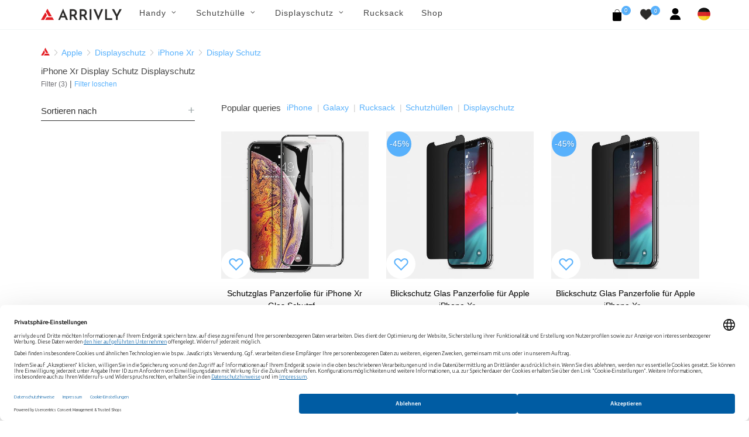

--- FILE ---
content_type: text/html; charset=UTF-8
request_url: https://arrivly.de/collections/displayschutz/iphone-xr/screen-protector
body_size: 9538
content:
<!DOCTYPE html>
<html dir="ltr" lang="de_DE">
<head>
    <meta http-equiv="content-type" content="text/html; charset=utf-8"/>
    <meta name="author" content="Arrivly"/>

    <!-- Stylesheets
    ============================================= -->
    <link rel="apple-touch-icon" sizes="180x180" href="/apple-touch-icon.png"/>
    <link rel="icon" type="image/png" sizes="32x32" href="/favicon-32x32.png"/>
    <link rel="icon" type="image/png" sizes="16x16" href="/favicon-16x16.png"/>
    <link rel="manifest" href="/site.webmanifest"/>
    <link rel="mask-icon" href="/safari-pinned-tab.svg" color="#ff0000"/>
    <meta name="author" content="Avetis Avetisyan avetis.avetisyan87@gmail.com">
        <link rel="canonical"
          href="https://arrivly.de/collections/displayschutz/iphone-xr/screen-protector">
    <link rel="alternate" href="https://arrivly.de"
          hrefLang="de-de"/>
    <meta name="robots" content="index, follow">
    <meta name="msapplication-TileColor" content="#ff0000"/>
    <meta name="theme-color" content="#ffffff"/>
    
        <meta name="robots" content="index, follow"/>

    
    <link rel="stylesheet" href="https://arrivly.de/css/main/bootstrap.css" type="text/css"/>
    <link rel="stylesheet" href="https://arrivly.de/css/web/jquery-ui.min.css"
          type="text/css"/>
    <link rel="stylesheet" href="https://arrivly.de/css/web/style.css" type="text/css"/>

    <link rel="stylesheet" href="https://arrivly.de/css/main/font-icons.css" type="text/css"/>
    <link rel="stylesheet" href="https://arrivly.de/css/main/animate.css" type="text/css"/>
    <link rel="stylesheet" href="https://arrivly.de/css/main/magnific-popup.css"
          type="text/css"/>

    <link rel="stylesheet" href="https://arrivly.de/css/web/responsive.css" type="text/css"/>
    <link rel="stylesheet" href="https://arrivly.de/css/web/custom.css" type="text/css"/>
    <link rel="stylesheet" href="https://arrivly.de/css/jquery.rateyo.min.css"
          type="text/css"/>
    <link rel="stylesheet" href="https://arrivly.de/css/jquery-confirm.min.css"/>
    <meta name="viewport" content="width=device-width, initial-scale=1"/>

    <link rel="preconnect" href="https://privacy-proxy.usercentrics.eu">
    <link rel="preload" href="https://privacy-proxy.usercentrics.eu/latest/uc-block.bundle.js" as="script">
    <script type="application/javascript" src="https://privacy-proxy.usercentrics.eu/latest/uc-block.bundle.js"></script>

            <!--<meta data-privacy-proxy-server="https://privacy-proxy-server.usercentrics.eu"/>
        <script type="application/javascript"
                src="https://privacy-proxy.usercentrics.eu/latest/uc-block.bundle.js"></script>

        <script type="application/javascript" src="https://app.usercentrics.eu/latest/main.js" id="Y8-sKRCsk"> </script>-->


        <script id="usercentrics-cmp"
                data-settings-id="Y8-sKRCsk"
                data-language="de"
                src="https://web.cmp.usercentrics.eu/ui/loader.js" async></script>

        <!-- Google Tag Manager -->
        <script>(function (w, d, s, l, i) {
                w[l] = w[l] || [];
                w[l].push({
                    'gtm.start':
                        new Date().getTime(), event: 'gtm.js'
                });
                var f = d.getElementsByTagName(s)[0],
                    j = d.createElement(s), dl = l != 'dataLayer' ? '&l=' + l : '';
                j.async = true;
                j.src =
                    'https://www.googletagmanager.com/gtm.js?id=' + i + dl;
                f.parentNode.insertBefore(j, f);
            })(window, document, 'script', 'dataLayer', 'GTM-T78GGRC');</script>
        <!-- End Google Tag Manager -->

        <!--[if lt IE 9]>
    <script src="http://css3-mediaqueries-js.googlecode.com/svn/trunk/css3-mediaqueries.js"></script>
    <![endif]-->
    <script src="https://js.stripe.com/v3/"></script>

    <!-- SLIDER REVOLUTION 5.x CSS SETTINGS -->
    <link rel="stylesheet" type="text/css"
          href="https://arrivly.de/css/main/include/rs-plugin/css/settings.css"
          media="screen"/>
    <link rel="stylesheet" type="text/css"
          href="https://arrivly.de/css/main/include/rs-plugin/css/layers.css"/>
    <link rel="stylesheet" type="text/css"
          href="https://arrivly.de/css/main/include/rs-plugin/css/navigation.css"/>

    <script type="text/javascript" src="https://arrivly.de/js/jquery.js"></script>
    <script type="text/javascript" src="https://arrivly.de/js/cookie.min.js"></script>
    <!-- Document Title
    ============================================= -->
    <meta name="description" content="Entdecken Sie unsere breite Auswahl an langlebigen Display Schutz Privacy Dispayschutzfolien Displayschutz TPU-Filmen und Display Schutglas, die speziell für iPhone Xr entwickelt wurden." />
<link rel="stylesheet" type="text/css" href="/assets/53fe241f/listview/styles.css" />
<link rel="stylesheet" type="text/css" href="/assets/369a8117/pager.css" />
<script type="text/javascript" src="/assets/319eea36/jquery.min.js"></script>
<script type="text/javascript" src="/assets/319eea36/jquery.ba-bbq.min.js"></script>
<title>Durchsuchen Sie unsere Luxus Display Schutz Displayschutz nach iPhone Xr Online - Arrivly</title>

    <!-- Google Captcha -->
    <script src="https://www.google.com/recaptcha/api.js?hl=de" async defer></script>
</head>

<body class="stretched">


        <!-- Google Tag Manager (noscript) -->
        <noscript>
            <iframe src="https://www.googletagmanager.com/ns.html?id=GTM-T78GGRC"
                    height="0" width="0" style="display:none;visibility:hidden"></iframe>
        </noscript>
        <!-- End Google Tag Manager (noscript) -->

        

<!-- Document Wrapper
============================================= -->
<div id="wrapper" class="clearfix">

    <!-- Header
    ============================================= -->
    <header id="header" class="style-3">
        <div id="header-wrap style-3">
            <nav id="primary-menu" class="style-3 with-arrows on-click">
                <div class="container clearfix no-padding">
                    <div class="menu-trigger"></div>
                    <div class="mobile-logo-case">
                        <a href="https://arrivly.de">
                            <img src="https://arrivly.de/images/logo-small.png"
                                 alt="Arrivly"/>
                        </a>
                    </div>
                    <ul class="mobile-menu-content">
                        <li class="standard-logo">
                            <a href="https://arrivly.de">
                                <img src="https://arrivly.de/images/logo-small.png"
                                     alt="Arrivly"/>
                            </a>
                        </li>
                        <li class="web-hidden"><a href="#"><div>Handy</div></a><ul><li class=""><a href="#"><div>Marke<i class="icon-angle-down"></i></div></a><ul><li class=""><a href="/apple"><div>Apple</div></a></li><li class=""><a href="/samsung"><div>Samsung</div></a></li></ul></li></ul></li><li class="mobile-hidden"><a href="#"><div>Handy</div></a><div class="mega-menu-content column-menu-content style-2 clearfix"><ul class="mega-menu-column col-lg-12"><li class="mega-menu-title"><div class="column-menu-title">Marke</div><ul><li class="mega-menu-title"><a href="/apple"><div>Apple</div></a></li><li class="mega-menu-title"><a href="/samsung"><div>Samsung</div></a></li></ul></li></ul></div></li><li class="web-hidden"><a href="#"><div>Schutzhülle</div></a><ul><li class=""><a href="#"><div>Apple<i class="icon-angle-down"></i></div></a><ul><li class=""><a href="/schutzhuellen/apple"><div>Alle Apple</div></a></li><li class=""><a href="/collections/schutzhuellen/iphone-16"><div>iPhone 16</div></a></li><li class=""><a href="/collections/schutzhuellen/iphone-16-plus"><div>iPhone 16 Plus</div></a></li><li class=""><a href="/collections/schutzhuellen/iphone-16-pro"><div>iPhone 16 Pro</div></a></li><li class=""><a href="/collections/schutzhuellen/iphone-16-pro-max"><div>iPhone 16 Pro Max</div></a></li><li class=""><a href="/collections/schutzhuellen/iphone-15"><div>iPhone 15</div></a></li><li class=""><a href="/collections/schutzhuellen/iphone-15-plus"><div>iPhone 15 Plus</div></a></li><li class=""><a href="/collections/schutzhuellen/iphone-15-pro"><div>iPhone 15 Pro</div></a></li><li class=""><a href="/collections/schutzhuellen/iphone-15-pro-max"><div>iPhone 15 Pro Max</div></a></li><li class=""><a href="/collections/schutzhuellen/iphone-14"><div>iPhone 14</div></a></li><li class=""><a href="/collections/schutzhuellen/iphone-14-plus"><div>iPhone 14 Plus</div></a></li><li class=""><a href="/collections/schutzhuellen/iphone-14-pro"><div>iPhone 14 Pro</div></a></li><li class=""><a href="/collections/schutzhuellen/iphone-14-pro-max"><div>iPhone 14 Pro Max</div></a></li><li class=""><a href="/collections/schutzhuellen/iphone-13-mini"><div>iPhone 13 Mini</div></a></li><li class=""><a href="/collections/schutzhuellen/iphone-13"><div>iPhone 13</div></a></li><li class=""><a href="/collections/schutzhuellen/iphone-13-pro"><div>iPhone 13 Pro</div></a></li><li class=""><a href="/collections/schutzhuellen/iphone-13-pro-max"><div>iPhone 13 Pro Max</div></a></li><li class=""><a href="/collections/schutzhuellen/iphone-12-mini"><div>iPhone 12 Mini</div></a></li><li class=""><a href="/collections/schutzhuellen/iphone-12-pro"><div>iPhone 12 |12 Pro</div></a></li><li class=""><a href="/collections/schutzhuellen/iphone-12-pro-max"><div>iPhone 12 Pro Max</div></a></li><li class=""><a href="/collections/schutzhuellen/iphone-11-pro"><div>iPhone 11 Pro</div></a></li><li class=""><a href="/collections/schutzhuellen/iphone-11"><div>iPhone 11</div></a></li><li class=""><a href="/collections/schutzhuellen/iphone-11-pro-max"><div>iPhone 11 Pro Max</div></a></li><li class=""><a href="/collections/schutzhuellen/iphone-xs"><div>iPhone Xs</div></a></li><li class=""><a href="/collections/schutzhuellen/iphone-xs-max"><div>iPhone Xs Max</div></a></li><li class=""><a href="/collections/schutzhuellen/iphone-xr"><div>iPhone Xr</div></a></li><li class=""><a href="/collections/schutzhuellen/iphone-x"><div>iPhone X</div></a></li><li class=""><a href="/collections/schutzhuellen/iphone-se-2020"><div>iPhone 7 / 8 SE (2020)</div></a></li></ul></li><li class=""><a href="#"><div>Samsung<i class="icon-angle-down"></i></div></a><ul><li class=""><a href="/schutzhuellen/samsung"><div>Alle Samsung</div></a></li><li class=""><a href="/collections/schutzhuellen/galaxy-s25"><div>Galaxy S25</div></a></li><li class=""><a href="/collections/schutzhuellen/galaxy-s25-plus"><div>Galaxy S25+</div></a></li><li class=""><a href="/collections/schutzhuellen/galaxy-s25-ultra"><div>Galaxy S25 Ultra</div></a></li><li class=""><a href="/collections/schutzhuellen/galaxy-s24"><div>Galaxy S24</div></a></li><li class=""><a href="/collections/schutzhuellen/galaxy-s24-plus"><div>Galaxy S24+</div></a></li><li class=""><a href="/collections/schutzhuellen/galaxy-s24-ultra"><div>Galaxy S24 Ultra</div></a></li><li class=""><a href="/collections/schutzhuellen/galaxy-s23"><div>Galaxy S23</div></a></li><li class=""><a href="/collections/schutzhuellen/galaxy-s23-plus"><div>Galaxy S23+</div></a></li><li class=""><a href="/collections/schutzhuellen/galaxy-s23-ultra"><div>Galaxy S23 Ultra</div></a></li><li class=""><a href="/collections/schutzhuellen/galaxy-s22"><div>Galaxy S22</div></a></li><li class=""><a href="/collections/schutzhuellen/galaxy-s22-plus"><div>Galaxy S22+</div></a></li><li class=""><a href="/collections/schutzhuellen/galaxy-s22-ultra"><div>Galaxy S22 Ultra</div></a></li><li class=""><a href="/collections/schutzhuellen/galaxy-s21"><div>Galaxy S21</div></a></li><li class=""><a href="/collections/schutzhuellen/galaxy-s21-plus"><div>Galaxy S21+</div></a></li><li class=""><a href="/collections/schutzhuellen/galaxy-s21-ultra"><div>Galaxy S21 Ultra</div></a></li><li class=""><a href="/collections/schutzhuellen/galaxy-note-20-ultra-5g"><div>Galaxy Note 20 Ultra</div></a></li><li class=""><a href="/collections/schutzhuellen/galaxy-note-20"><div>Galaxy Note 20</div></a></li><li class=""><a href="/collections/schutzhuellen/galaxy-s20-5g"><div>Galaxy S20</div></a></li><li class=""><a href="/collections/schutzhuellen/galaxy-s20-plus-5g"><div>Galaxy S20+</div></a></li><li class=""><a href="/collections/schutzhuellen/galaxy-s20-ultra-5g"><div>Galaxy S20 Ultra</div></a></li><li class=""><a href="/collections/schutzhuellen/galaxy-note-10"><div>Galaxy Note 10</div></a></li><li class=""><a href="/collections/schutzhuellen/galaxy-note-10-plus-5g"><div>Galaxy Note 10+ (5G)</div></a></li><li class=""><a href="/collections/schutzhuellen/galaxy-s10e"><div>Galaxy S10e</div></a></li><li class=""><a href="/collections/schutzhuellen/galaxy-s10"><div>Galaxy S10</div></a></li><li class=""><a href="/collections/schutzhuellen/galaxy-s10-plus"><div>Galaxy S10+</div></a></li><li class=""><a href="/model/galaxy-s10-5g"><div>Galaxy S10 5G</div></a></li><li class=""><a href="/collections/schutzhuellen/galaxy-s9"><div>Galaxy S9</div></a></li><li class=""><a href="/collections/schutzhuellen/galaxy-s9-plus"><div>Galaxy S9+</div></a></li><li class=""><a href="/collections/schutzhuellen/galaxy-note-9"><div>Galaxy Note 9</div></a></li></ul></li><li class=""><a href="#"><div>Material<i class="icon-angle-down"></i></div></a><ul><li class=""><a href="/shop?material-id=5"><div>Microfaser</div></a></li><li class=""><a href="/shop?material-id=3"><div>Silikon</div></a></li><li class=""><a href="/shop?material-id=9"><div>Holz</div></a></li><li class=""><a href="/shop?material-id=4"><div>Leder</div></a></li></ul></li></ul></li><li class="mobile-hidden"><a href="#"><div>Schutzhülle</div></a><div class="mega-menu-content column-menu-content style-2 clearfix"><ul class="mega-menu-column col-lg-4"><li class="mega-menu-title"><div class="column-menu-title">Apple</div><ul><li class="mega-menu-title"><a href="/schutzhuellen/apple"><div>Alle Apple</div></a></li><li class="mega-menu-title"><a href="/collections/schutzhuellen/iphone-16"><div>iPhone 16</div></a></li><li class="mega-menu-title"><a href="/collections/schutzhuellen/iphone-16-plus"><div>iPhone 16 Plus</div></a></li><li class="mega-menu-title"><a href="/collections/schutzhuellen/iphone-16-pro"><div>iPhone 16 Pro</div></a></li><li class="mega-menu-title"><a href="/collections/schutzhuellen/iphone-16-pro-max"><div>iPhone 16 Pro Max</div></a></li><li class="mega-menu-title"><a href="/collections/schutzhuellen/iphone-15"><div>iPhone 15</div></a></li><li class="mega-menu-title"><a href="/collections/schutzhuellen/iphone-15-plus"><div>iPhone 15 Plus</div></a></li><li class="mega-menu-title"><a href="/collections/schutzhuellen/iphone-15-pro"><div>iPhone 15 Pro</div></a></li><li class="mega-menu-title"><a href="/collections/schutzhuellen/iphone-15-pro-max"><div>iPhone 15 Pro Max</div></a></li><li class="mega-menu-title"><a href="/collections/schutzhuellen/iphone-14"><div>iPhone 14</div></a></li><li class="mega-menu-title"><a href="/collections/schutzhuellen/iphone-14-plus"><div>iPhone 14 Plus</div></a></li><li class="mega-menu-title"><a href="/collections/schutzhuellen/iphone-14-pro"><div>iPhone 14 Pro</div></a></li><li class="mega-menu-title"><a href="/collections/schutzhuellen/iphone-14-pro-max"><div>iPhone 14 Pro Max</div></a></li><li class="mega-menu-title"><a href="/collections/schutzhuellen/iphone-13-mini"><div>iPhone 13 Mini</div></a></li><li class="mega-menu-title"><a href="/collections/schutzhuellen/iphone-13"><div>iPhone 13</div></a></li><li class="mega-menu-title"><a href="/collections/schutzhuellen/iphone-13-pro"><div>iPhone 13 Pro</div></a></li><li class="mega-menu-title"><a href="/collections/schutzhuellen/iphone-13-pro-max"><div>iPhone 13 Pro Max</div></a></li><li class="mega-menu-title"><a href="/collections/schutzhuellen/iphone-12-mini"><div>iPhone 12 Mini</div></a></li><li class="mega-menu-title"><a href="/collections/schutzhuellen/iphone-12-pro"><div>iPhone 12 |12 Pro</div></a></li><li class="mega-menu-title"><a href="/collections/schutzhuellen/iphone-12-pro-max"><div>iPhone 12 Pro Max</div></a></li><li class="mega-menu-title"><a href="/collections/schutzhuellen/iphone-11-pro"><div>iPhone 11 Pro</div></a></li><li class="mega-menu-title"><a href="/collections/schutzhuellen/iphone-11"><div>iPhone 11</div></a></li><li class="mega-menu-title"><a href="/collections/schutzhuellen/iphone-11-pro-max"><div>iPhone 11 Pro Max</div></a></li><li class="mega-menu-title"><a href="/collections/schutzhuellen/iphone-xs"><div>iPhone Xs</div></a></li><li class="mega-menu-title"><a href="/collections/schutzhuellen/iphone-xs-max"><div>iPhone Xs Max</div></a></li><li class="mega-menu-title"><a href="/collections/schutzhuellen/iphone-xr"><div>iPhone Xr</div></a></li><li class="mega-menu-title"><a href="/collections/schutzhuellen/iphone-x"><div>iPhone X</div></a></li><li class="mega-menu-title"><a href="/collections/schutzhuellen/iphone-se-2020"><div>iPhone 7 / 8 SE (2020)</div></a></li></ul></li></ul><ul class="mega-menu-column col-lg-4"><li class="mega-menu-title"><div class="column-menu-title">Samsung</div><ul><li class="mega-menu-title"><a href="/schutzhuellen/samsung"><div>Alle Samsung</div></a></li><li class="mega-menu-title"><a href="/collections/schutzhuellen/galaxy-s25"><div>Galaxy S25</div></a></li><li class="mega-menu-title"><a href="/collections/schutzhuellen/galaxy-s25-plus"><div>Galaxy S25+</div></a></li><li class="mega-menu-title"><a href="/collections/schutzhuellen/galaxy-s25-ultra"><div>Galaxy S25 Ultra</div></a></li><li class="mega-menu-title"><a href="/collections/schutzhuellen/galaxy-s24"><div>Galaxy S24</div></a></li><li class="mega-menu-title"><a href="/collections/schutzhuellen/galaxy-s24-plus"><div>Galaxy S24+</div></a></li><li class="mega-menu-title"><a href="/collections/schutzhuellen/galaxy-s24-ultra"><div>Galaxy S24 Ultra</div></a></li><li class="mega-menu-title"><a href="/collections/schutzhuellen/galaxy-s23"><div>Galaxy S23</div></a></li><li class="mega-menu-title"><a href="/collections/schutzhuellen/galaxy-s23-plus"><div>Galaxy S23+</div></a></li><li class="mega-menu-title"><a href="/collections/schutzhuellen/galaxy-s23-ultra"><div>Galaxy S23 Ultra</div></a></li><li class="mega-menu-title"><a href="/collections/schutzhuellen/galaxy-s22"><div>Galaxy S22</div></a></li><li class="mega-menu-title"><a href="/collections/schutzhuellen/galaxy-s22-plus"><div>Galaxy S22+</div></a></li><li class="mega-menu-title"><a href="/collections/schutzhuellen/galaxy-s22-ultra"><div>Galaxy S22 Ultra</div></a></li><li class="mega-menu-title"><a href="/collections/schutzhuellen/galaxy-s21"><div>Galaxy S21</div></a></li><li class="mega-menu-title"><a href="/collections/schutzhuellen/galaxy-s21-plus"><div>Galaxy S21+</div></a></li><li class="mega-menu-title"><a href="/collections/schutzhuellen/galaxy-s21-ultra"><div>Galaxy S21 Ultra</div></a></li><li class="mega-menu-title"><a href="/collections/schutzhuellen/galaxy-note-20-ultra-5g"><div>Galaxy Note 20 Ultra</div></a></li><li class="mega-menu-title"><a href="/collections/schutzhuellen/galaxy-note-20"><div>Galaxy Note 20</div></a></li><li class="mega-menu-title"><a href="/collections/schutzhuellen/galaxy-s20-5g"><div>Galaxy S20</div></a></li><li class="mega-menu-title"><a href="/collections/schutzhuellen/galaxy-s20-plus-5g"><div>Galaxy S20+</div></a></li><li class="mega-menu-title"><a href="/collections/schutzhuellen/galaxy-s20-ultra-5g"><div>Galaxy S20 Ultra</div></a></li><li class="mega-menu-title"><a href="/collections/schutzhuellen/galaxy-note-10"><div>Galaxy Note 10</div></a></li><li class="mega-menu-title"><a href="/collections/schutzhuellen/galaxy-note-10-plus-5g"><div>Galaxy Note 10+ (5G)</div></a></li><li class="mega-menu-title"><a href="/collections/schutzhuellen/galaxy-s10e"><div>Galaxy S10e</div></a></li><li class="mega-menu-title"><a href="/collections/schutzhuellen/galaxy-s10"><div>Galaxy S10</div></a></li><li class="mega-menu-title"><a href="/collections/schutzhuellen/galaxy-s10-plus"><div>Galaxy S10+</div></a></li><li class="mega-menu-title"><a href="/model/galaxy-s10-5g"><div>Galaxy S10 5G</div></a></li><li class="mega-menu-title"><a href="/collections/schutzhuellen/galaxy-s9"><div>Galaxy S9</div></a></li><li class="mega-menu-title"><a href="/collections/schutzhuellen/galaxy-s9-plus"><div>Galaxy S9+</div></a></li><li class="mega-menu-title"><a href="/collections/schutzhuellen/galaxy-note-9"><div>Galaxy Note 9</div></a></li></ul></li></ul><ul class="mega-menu-column col-lg-4"><li class="mega-menu-title"><div class="column-menu-title">Material</div><ul><li class="mega-menu-title"><a href="/shop?material-id=5"><div>Microfaser</div></a></li><li class="mega-menu-title"><a href="/shop?material-id=3"><div>Silikon</div></a></li><li class="mega-menu-title"><a href="/shop?material-id=9"><div>Holz</div></a></li><li class="mega-menu-title"><a href="/shop?material-id=4"><div>Leder</div></a></li></ul></li></ul></div></li><li class="web-hidden"><a href="#"><div>Displayschutz</div></a><ul><li class=""><a href="#"><div>Apple<i class="icon-angle-down"></i></div></a><ul><li class=""><a href="/displayschutz/apple"><div>Alle Apple</div></a></li><li class=""><a href="/collections/displayschutz/iphone-16"><div>iPhone 16</div></a></li><li class=""><a href="/collections/displayschutz/iphone-16-plus"><div>iPhone 16 Plus</div></a></li><li class=""><a href="/collections/displayschutz/iphone-16-pro"><div>iPhone 16 Pro</div></a></li><li class=""><a href="/collections/displayschutz/iphone-16-pro-max"><div>iPhone 16 Pro Max</div></a></li><li class=""><a href="/collections/displayschutz/iphone-15"><div>iPhone 15</div></a></li><li class=""><a href="/collections/displayschutz/iphone-15-plus"><div>iPhone 15 Plus</div></a></li><li class=""><a href="/collections/displayschutz/iphone-15-pro"><div>iPhone 15 Pro</div></a></li><li class=""><a href="/collections/displayschutz/iphone-15-pro-max"><div>iPhone 15 Pro Max</div></a></li><li class=""><a href="/collections/displayschutz/iphone-14"><div>iPhone 14</div></a></li><li class=""><a href="/collections/displayschutz/iphone-14-plus"><div>iPhone 14 Plus</div></a></li><li class=""><a href="/collections/displayschutz/iphone-14-pro"><div>iPhone 14 Pro</div></a></li><li class=""><a href="/collections/displayschutz/iphone-14-pro-max"><div>iPhone 14 Pro Max</div></a></li><li class=""><a href="/collections/displayschutz/iphone-13-mini"><div>iPhone 13 Mini</div></a></li><li class=""><a href="/collections/displayschutz/iphone-13-pro"><div>iPhone 13 Pro</div></a></li><li class=""><a href="/collections/displayschutz/iphone-13-pro-max"><div>iPhone 13 Pro Max</div></a></li><li class=""><a href="/collections/displayschutz/iphone-13"><div>iPhone 13</div></a></li><li class=""><a href="/collections/displayschutz/iphone-12-mini"><div>iPhone 12 Mini</div></a></li><li class=""><a href="/collections/displayschutz/iphone-12-pro"><div>iPhone 12 |12 Pro</div></a></li><li class=""><a href="/collections/displayschutz/iphone-12-pro-max"><div>iPhone 12 Pro Max</div></a></li><li class=""><a href="/collections/displayschutz/iphone-11-pro"><div>iPhone 11 Pro</div></a></li><li class=""><a href="/collections/displayschutz/iphone-11"><div>iPhone 11</div></a></li><li class=""><a href="/collections/displayschutz/iphone-11-pro-max"><div>iPhone 11 Pro Max</div></a></li><li class=""><a href="/collections/displayschutz/iphone-xs-max"><div>iPhone Xs Max</div></a></li><li class=""><a href="/collections/displayschutz/iphone-xs"><div>iPhone Xs</div></a></li><li class=""><a href="/collections/displayschutz/iphone-x"><div>iPhone X</div></a></li><li class=""><a href="/collections/displayschutz/iphone-se-2020"><div>iPhone 7 / 8 SE (2020)</div></a></li></ul></li><li class=""><a href="#"><div>Samsung<i class="icon-angle-down"></i></div></a><ul><li class=""><a href="/displayschutz/samsung"><div>Alle Samsung</div></a></li><li class=""><a href="/collections/displayschutz/galaxy-s25"><div>Galaxy S25</div></a></li><li class=""><a href="/collections/displayschutz/galaxy-s25-plus"><div>Galaxy S25+</div></a></li><li class=""><a href="/collections/displayschutz/galaxy-s25-ultra"><div>Galaxy S25 Ultra</div></a></li><li class=""><a href="/collections/displayschutz/galaxy-z-flip-6"><div>Galaxy Z Flip 6</div></a></li><li class=""><a href="/collections/displayschutz/galaxy-z-flip-5"><div>Galaxy Z Flip 5</div></a></li><li class=""><a href="/collections/displayschutz/galaxy-z-fold-6"><div>Galaxy Z Fold 6</div></a></li><li class=""><a href="/collections/displayschutz/galaxy-z-fold-5"><div>Galaxy Z Fold 5</div></a></li><li class=""><a href="/collections/displayschutz/galaxy-s23-fe"><div>Galaxy S23 FE</div></a></li><li class=""><a href="/collections/displayschutz/galaxy-s24-fe"><div>Galaxy S24 FE</div></a></li><li class=""><a href="/collections/displayschutz/galaxy-a55"><div>Galaxy A55</div></a></li><li class=""><a href="/collections/displayschutz/galaxy-a54"><div>Galaxy A54</div></a></li><li class=""><a href="/collections/displayschutz/galaxy-s24"><div>Galaxy S24</div></a></li><li class=""><a href="/collections/displayschutz/galaxy-s24-plus"><div>Galaxy S24+</div></a></li><li class=""><a href="/collections/displayschutz/galaxy-s24-ultra"><div>Galaxy S24 Ultra</div></a></li><li class=""><a href="/collections/displayschutz/galaxy-s23"><div>Galaxy S23</div></a></li><li class=""><a href="/collections/displayschutz/galaxy-s23-plus"><div>Galaxy S23+</div></a></li><li class=""><a href="/collections/displayschutz/galaxy-s23-ultra"><div>Galaxy S23 Ultra</div></a></li><li class=""><a href="/collections/displayschutz/galaxy-s22"><div>Galaxy S22</div></a></li><li class=""><a href="/collections/displayschutz/galaxy-s22-plus"><div>Galaxy S22+</div></a></li><li class=""><a href="/collections/displayschutz/galaxy-s22-ultra"><div>Galaxy S22 Ultra</div></a></li><li class=""><a href="/collections/displayschutz/galaxy-s21-fe"><div>Galaxy S21 FE</div></a></li><li class=""><a href="/collections/displayschutz/galaxy-s21"><div>Galaxy S21</div></a></li><li class=""><a href="/collections/displayschutz/galaxy-s21-plus"><div>Galaxy S21+</div></a></li><li class=""><a href="/collections/displayschutz/galaxy-s21-ultra"><div>Galaxy S21 Ultra</div></a></li><li class=""><a href="/collections/displayschutz/galaxy-note-20"><div>Galaxy Note 20</div></a></li><li class=""><a href="/collections/displayschutz/galaxy-note-20-ultra-5g"><div>Galaxy Note 20 Ultra</div></a></li><li class=""><a href="/collections/displayschutz/galaxy-s20-5g"><div>Galaxy S20</div></a></li><li class=""><a href="/collections/displayschutz/galaxy-s20-plus-5g"><div>Galaxy S20+</div></a></li><li class=""><a href="/collections/displayschutz/galaxy-s20-ultra-5g"><div>Galaxy S20 Ultra</div></a></li><li class=""><a href="/collections/displayschutz/galaxy-note-10"><div>Galaxy Note 10</div></a></li><li class=""><a href="/displayschutz/galaxy-note-10-plus-5g"><div>Galaxy Note 10+ (5G)</div></a></li><li class=""><a href="/collections/displayschutz/galaxy-s10-5g"><div>Galaxy S10 5G</div></a></li><li class=""><a href="/collections/displayschutz/galaxy-s10e"><div>Galaxy S10e</div></a></li><li class=""><a href="/collections/displayschutz/galaxy-s10"><div>Galaxy S10</div></a></li><li class=""><a href="/collections/displayschutz/galaxy-s10-plus"><div>Galaxy S10+</div></a></li><li class=""><a href="/collections/displayschutz/galaxy-note-9"><div>Galaxy Note 9</div></a></li><li class=""><a href="/collections/displayschutz/galaxy-s9"><div>Galaxy S9</div></a></li><li class=""><a href="/collections/displayschutz/galaxy-s9-plus"><div>Galaxy S9+</div></a></li><li class=""><a href="/collections/schutzhuellen/galaxy-note-8"><div>Galaxy Note 8</div></a></li><li class=""><a href="/collections/displayschutz/galaxy-s8"><div>Galaxy S8</div></a></li><li class=""><a href="/collections/displayschutz/galaxy-s8-plus"><div>Galaxy S8+</div></a></li></ul></li><li class=""><a href="#"><div>Material<i class="icon-angle-down"></i></div></a><ul><li class=""><a href="/shop?material-id=7"><div>TPU</div></a></li><li class=""><a href="/shop?material-id=8"><div>Hartglas</div></a></li></ul></li></ul></li><li class="mobile-hidden"><a href="#"><div>Displayschutz</div></a><div class="mega-menu-content column-menu-content style-2 clearfix"><ul class="mega-menu-column col-lg-4"><li class="mega-menu-title"><div class="column-menu-title">Apple</div><ul><li class="mega-menu-title"><a href="/displayschutz/apple"><div>Alle Apple</div></a></li><li class="mega-menu-title"><a href="/collections/displayschutz/iphone-16"><div>iPhone 16</div></a></li><li class="mega-menu-title"><a href="/collections/displayschutz/iphone-16-plus"><div>iPhone 16 Plus</div></a></li><li class="mega-menu-title"><a href="/collections/displayschutz/iphone-16-pro"><div>iPhone 16 Pro</div></a></li><li class="mega-menu-title"><a href="/collections/displayschutz/iphone-16-pro-max"><div>iPhone 16 Pro Max</div></a></li><li class="mega-menu-title"><a href="/collections/displayschutz/iphone-15"><div>iPhone 15</div></a></li><li class="mega-menu-title"><a href="/collections/displayschutz/iphone-15-plus"><div>iPhone 15 Plus</div></a></li><li class="mega-menu-title"><a href="/collections/displayschutz/iphone-15-pro"><div>iPhone 15 Pro</div></a></li><li class="mega-menu-title"><a href="/collections/displayschutz/iphone-15-pro-max"><div>iPhone 15 Pro Max</div></a></li><li class="mega-menu-title"><a href="/collections/displayschutz/iphone-14"><div>iPhone 14</div></a></li><li class="mega-menu-title"><a href="/collections/displayschutz/iphone-14-plus"><div>iPhone 14 Plus</div></a></li><li class="mega-menu-title"><a href="/collections/displayschutz/iphone-14-pro"><div>iPhone 14 Pro</div></a></li><li class="mega-menu-title"><a href="/collections/displayschutz/iphone-14-pro-max"><div>iPhone 14 Pro Max</div></a></li><li class="mega-menu-title"><a href="/collections/displayschutz/iphone-13-mini"><div>iPhone 13 Mini</div></a></li><li class="mega-menu-title"><a href="/collections/displayschutz/iphone-13-pro"><div>iPhone 13 Pro</div></a></li><li class="mega-menu-title"><a href="/collections/displayschutz/iphone-13-pro-max"><div>iPhone 13 Pro Max</div></a></li><li class="mega-menu-title"><a href="/collections/displayschutz/iphone-13"><div>iPhone 13</div></a></li><li class="mega-menu-title"><a href="/collections/displayschutz/iphone-12-mini"><div>iPhone 12 Mini</div></a></li><li class="mega-menu-title"><a href="/collections/displayschutz/iphone-12-pro"><div>iPhone 12 |12 Pro</div></a></li><li class="mega-menu-title"><a href="/collections/displayschutz/iphone-12-pro-max"><div>iPhone 12 Pro Max</div></a></li><li class="mega-menu-title"><a href="/collections/displayschutz/iphone-11-pro"><div>iPhone 11 Pro</div></a></li><li class="mega-menu-title"><a href="/collections/displayschutz/iphone-11"><div>iPhone 11</div></a></li><li class="mega-menu-title"><a href="/collections/displayschutz/iphone-11-pro-max"><div>iPhone 11 Pro Max</div></a></li><li class="mega-menu-title"><a href="/collections/displayschutz/iphone-xs-max"><div>iPhone Xs Max</div></a></li><li class="mega-menu-title"><a href="/collections/displayschutz/iphone-xs"><div>iPhone Xs</div></a></li><li class="mega-menu-title"><a href="/collections/displayschutz/iphone-x"><div>iPhone X</div></a></li><li class="mega-menu-title"><a href="/collections/displayschutz/iphone-se-2020"><div>iPhone 7 / 8 SE (2020)</div></a></li></ul></li></ul><ul class="mega-menu-column col-lg-4"><li class="mega-menu-title"><div class="column-menu-title">Samsung</div><ul><li class="mega-menu-title"><a href="/displayschutz/samsung"><div>Alle Samsung</div></a></li><li class="mega-menu-title"><a href="/collections/displayschutz/galaxy-s25"><div>Galaxy S25</div></a></li><li class="mega-menu-title"><a href="/collections/displayschutz/galaxy-s25-plus"><div>Galaxy S25+</div></a></li><li class="mega-menu-title"><a href="/collections/displayschutz/galaxy-s25-ultra"><div>Galaxy S25 Ultra</div></a></li><li class="mega-menu-title"><a href="/collections/displayschutz/galaxy-z-flip-6"><div>Galaxy Z Flip 6</div></a></li><li class="mega-menu-title"><a href="/collections/displayschutz/galaxy-z-flip-5"><div>Galaxy Z Flip 5</div></a></li><li class="mega-menu-title"><a href="/collections/displayschutz/galaxy-z-fold-6"><div>Galaxy Z Fold 6</div></a></li><li class="mega-menu-title"><a href="/collections/displayschutz/galaxy-z-fold-5"><div>Galaxy Z Fold 5</div></a></li><li class="mega-menu-title"><a href="/collections/displayschutz/galaxy-s23-fe"><div>Galaxy S23 FE</div></a></li><li class="mega-menu-title"><a href="/collections/displayschutz/galaxy-s24-fe"><div>Galaxy S24 FE</div></a></li><li class="mega-menu-title"><a href="/collections/displayschutz/galaxy-a55"><div>Galaxy A55</div></a></li><li class="mega-menu-title"><a href="/collections/displayschutz/galaxy-a54"><div>Galaxy A54</div></a></li><li class="mega-menu-title"><a href="/collections/displayschutz/galaxy-s24"><div>Galaxy S24</div></a></li><li class="mega-menu-title"><a href="/collections/displayschutz/galaxy-s24-plus"><div>Galaxy S24+</div></a></li><li class="mega-menu-title"><a href="/collections/displayschutz/galaxy-s24-ultra"><div>Galaxy S24 Ultra</div></a></li><li class="mega-menu-title"><a href="/collections/displayschutz/galaxy-s23"><div>Galaxy S23</div></a></li><li class="mega-menu-title"><a href="/collections/displayschutz/galaxy-s23-plus"><div>Galaxy S23+</div></a></li><li class="mega-menu-title"><a href="/collections/displayschutz/galaxy-s23-ultra"><div>Galaxy S23 Ultra</div></a></li><li class="mega-menu-title"><a href="/collections/displayschutz/galaxy-s22"><div>Galaxy S22</div></a></li><li class="mega-menu-title"><a href="/collections/displayschutz/galaxy-s22-plus"><div>Galaxy S22+</div></a></li><li class="mega-menu-title"><a href="/collections/displayschutz/galaxy-s22-ultra"><div>Galaxy S22 Ultra</div></a></li><li class="mega-menu-title"><a href="/collections/displayschutz/galaxy-s21-fe"><div>Galaxy S21 FE</div></a></li><li class="mega-menu-title"><a href="/collections/displayschutz/galaxy-s21"><div>Galaxy S21</div></a></li><li class="mega-menu-title"><a href="/collections/displayschutz/galaxy-s21-plus"><div>Galaxy S21+</div></a></li><li class="mega-menu-title"><a href="/collections/displayschutz/galaxy-s21-ultra"><div>Galaxy S21 Ultra</div></a></li><li class="mega-menu-title"><a href="/collections/displayschutz/galaxy-note-20"><div>Galaxy Note 20</div></a></li><li class="mega-menu-title"><a href="/collections/displayschutz/galaxy-note-20-ultra-5g"><div>Galaxy Note 20 Ultra</div></a></li><li class="mega-menu-title"><a href="/collections/displayschutz/galaxy-s20-5g"><div>Galaxy S20</div></a></li><li class="mega-menu-title"><a href="/collections/displayschutz/galaxy-s20-plus-5g"><div>Galaxy S20+</div></a></li><li class="mega-menu-title"><a href="/collections/displayschutz/galaxy-s20-ultra-5g"><div>Galaxy S20 Ultra</div></a></li><li class="mega-menu-title"><a href="/collections/displayschutz/galaxy-note-10"><div>Galaxy Note 10</div></a></li><li class="mega-menu-title"><a href="/displayschutz/galaxy-note-10-plus-5g"><div>Galaxy Note 10+ (5G)</div></a></li><li class="mega-menu-title"><a href="/collections/displayschutz/galaxy-s10-5g"><div>Galaxy S10 5G</div></a></li><li class="mega-menu-title"><a href="/collections/displayschutz/galaxy-s10e"><div>Galaxy S10e</div></a></li><li class="mega-menu-title"><a href="/collections/displayschutz/galaxy-s10"><div>Galaxy S10</div></a></li><li class="mega-menu-title"><a href="/collections/displayschutz/galaxy-s10-plus"><div>Galaxy S10+</div></a></li><li class="mega-menu-title"><a href="/collections/displayschutz/galaxy-note-9"><div>Galaxy Note 9</div></a></li><li class="mega-menu-title"><a href="/collections/displayschutz/galaxy-s9"><div>Galaxy S9</div></a></li><li class="mega-menu-title"><a href="/collections/displayschutz/galaxy-s9-plus"><div>Galaxy S9+</div></a></li><li class="mega-menu-title"><a href="/collections/schutzhuellen/galaxy-note-8"><div>Galaxy Note 8</div></a></li><li class="mega-menu-title"><a href="/collections/displayschutz/galaxy-s8"><div>Galaxy S8</div></a></li><li class="mega-menu-title"><a href="/collections/displayschutz/galaxy-s8-plus"><div>Galaxy S8+</div></a></li></ul></li></ul><ul class="mega-menu-column col-lg-4"><li class="mega-menu-title"><div class="column-menu-title">Material</div><ul><li class="mega-menu-title"><a href="/shop?material-id=7"><div>TPU</div></a></li><li class="mega-menu-title"><a href="/shop?material-id=8"><div>Hartglas</div></a></li></ul></li></ul></div></li><li class=""><a href="/collections/rucksack"><div>Rucksack</div></a></li><li class=""><a href="/shop"><div>Shop</div></a></li>                                                <li class="mobile-list-items  wish-list">
                            <a data-count="0"
                               href="#">
                                <span class="inline-block">
                                    <img src="/images/icons/heart_wite_icon.png" alt="heart white"/>
                                </span>
                                <div class="inline-block ml5">
                                    <span class="inline-block">Wish List (</span>
                                    <span class="inline-block wish-list-count mlm4">0</span>
                                    <span class="inline-block mlm4">)</span>
                                </div>
                            </a>
                        </li>
                        <li class="sub-menu mobile-list-items">
                            <a href="#" class="sf-with-ul">
                                <img style="max-width: 20px" src="/images/de.png">&nbsp;
                                Land                            </a>
                            <ul>
                                                                        <li>
                                            <img style="max-width: 22px;"
                                                 src="/images/en.png"/>
                                            <a class="inline-block"
                                               href="https://arrivly.com">Worldwide</a>
                                        </li>
                                                                            <li>
                                            <img style="max-width: 22px;"
                                                 src="/images/fr.png"/>
                                            <a class="inline-block"
                                               href="https://arrivly.fr">FR Store</a>
                                        </li>
                                                                            <li>
                                            <img style="max-width: 22px;"
                                                 src="/images/es.png"/>
                                            <a class="inline-block"
                                               href="https://arrivly.es">ES Store</a>
                                        </li>
                                                                            <li>
                                            <img style="max-width: 22px;"
                                                 src="/images/it.png"/>
                                            <a class="inline-block"
                                               href="https://arrivly.it">IT Store</a>
                                        </li>
                                                                            <li>
                                            <img style="max-width: 22px;"
                                                 src="/images/uk.png"/>
                                            <a class="inline-block"
                                               href="https://arrivly.co.uk">UK Store</a>
                                        </li>
                                                                </ul>
                        </li>
                        <li class="mobile-list-items">
                            <a href="https://arrivly.de/anmelden">
                                <img src="/images/icons/icon-login-white.png"/>&nbsp;
                                Einloggen                            </a>
                        </li>
                    </ul>
                    <div class="icon-btn-menu">
                        <ul>
                            <li>

                            </li>
                            <li>
                                <div id="wish-list"
                                     class="  wish-list">
                                    <a data-count="0"
                                       href="#"><img src="/images/icons/heart_black_icon.png" alt="heart black"/>
                                        <span>0</span>
                                    </a>
                                </div>
                            </li>
                                                    </ul>
                        <div id="top-account" class="dropdown">
                                                            <a href="https://arrivly.de/anmelden"
                                   class="btn btn-default">
                                    <img src="/images/icons/icon-account-black.png" alt="Account black"/>
                                </a>

                                                    </div>
                        <div id="top-languages" class="dropdown">
                            <a href="#" class="btn btn-default dropdown-toggle"
                               data-toggle="dropdown"
                               aria-haspopup="true"
                               aria-expanded="true">
                                <img style="max-width: 22px;"
                                     src="/images/de.png"/></a>
                            <ul class="dropdown-menu dropdown-menu-right" aria-labelledby="dropdownMenu2">

                                                                        <li>
                                            <img style="max-width: 22px;"
                                                 src="/images/en.png"/>
                                            <a href="https://arrivly.com">Worldwide</a>
                                        </li>
                                                                            <li>
                                            <img style="max-width: 22px;"
                                                 src="/images/fr.png"/>
                                            <a href="https://arrivly.fr">FR Store</a>
                                        </li>
                                                                            <li>
                                            <img style="max-width: 22px;"
                                                 src="/images/es.png"/>
                                            <a href="https://arrivly.es">ES Store</a>
                                        </li>
                                                                            <li>
                                            <img style="max-width: 22px;"
                                                 src="/images/it.png"/>
                                            <a href="https://arrivly.it">IT Store</a>
                                        </li>
                                                                            <li>
                                            <img style="max-width: 22px;"
                                                 src="/images/uk.png"/>
                                            <a href="https://arrivly.co.uk">UK Store</a>
                                        </li>
                                                                </ul>
                        </div>
                    </div>
                    <div id="top-cart"
                         class="">
                        <span class="tooltip-arrow-custom"></span>
                        <a href="#" id="top-cart-trigger">
                            <img src="/images/icons/icon-cart.png" alt="cart"/>
                            <span class="top-card-quantity">
                                            0                                        </span>
                        </a>
                        <div class="top-cart-content hidden">
                            <div class="top-cart-loader loader">
                                <img alt="Website downloader" src="/images/loading.gif">
                            </div>
                                                    </div>
                    </div>
                </div>
            </nav>
        </div>
    </header>
    <!-- Content
============================================= -->
    <section id="content">
        <div class="shop-loader loader">
    <img alt="Website downloader" src="/images/loading.gif"/>
</div>
<div class="container clearfix breadcrumb-content no-padding-xs">
    
        <ul class="footer-breadcrumb margin-top-30">
            <li><a href="/"><img src="/images/logo-mini.png" alt="footer logo"/></a></li>
                            <li class="">
                                            <a href="/apple">
                            Apple                        </a>
                                    </li>
                            <li class="">
                                            <a href="/displayschutz/apple">
                            Displayschutz                        </a>
                                    </li>
                            <li class="">
                                            <a href="/collections/displayschutz/iphone-xr">
                            iPhone Xr                        </a>
                                    </li>
                            <li class="">
                                            <a href="/productline/screen-protector">
                            Display Schutz                        </a>
                                    </li>
                    </ul>

    </div>
<div class="container clearfix breadcrumb-content no-padding-xs">
    <h1 class=" fw400 fz15 no-bottom-margin margin-top-10">iPhone Xr Display Schutz Displayschutz</h1>
    <div class="col-xs-12 np shop-filter-head hidden-xs">
        <span class="fw300 fz12">Filter (3)</span> |
        <a class="fw300 fz12" href="/shop">Filter loschen</a>
    </div>
</div>
<div class="container clearfix" style="padding:20px 0 0 0; min-height: 850px">
    <div class="margin-bottom-20 col-md-3 no-padding-xs shop-filter-content">

        <div class="btn-group hidden-sm hidden-md hidden-lg shop-filter-dropdown" style="width: 100%">
            <a type="button" class="shop-filter-dropdown dropdown-toggle fz15" data-toggle="dropdown"
               aria-haspopup="true"
               aria-expanded="false">
                Filter (3)            </a>
            <a class="fz15 float-right" href="/shop">Filter loschen</a>
            <div class="shop-filter-dropdown dropdown-menu">
                <div class="col-xs-12 no-padding">
    <div class="custom_accordion">
                        
        
                
                <h3 class="">
            Sortieren nach<span class="custom_accordion-icon">+</span>
        </h3>
        <div class="accordion-panel no-padding ">
            <ul class="filter-content no-bottom-margin">
                <li>
                    <a href="#" data-filter-type="getData" data-type="order-by" data-value="1"
                       class="filter-item ">
                        Preis: aufsteigend                    </a>
                </li>
                <li>
                    <a href="#" data-filter-type="getData" data-value="2" data-type="order-by"
                       class="filter-item ">
                        Neu zu Alt                    </a>
                </li>
            </ul>
        </div>
            </div>
</div>            </div>
        </div>
        <div class="hidden-xs">
            <div class="col-xs-12 no-padding">
    <div class="custom_accordion">
                        
        
                
                <h3 class="">
            Sortieren nach<span class="custom_accordion-icon">+</span>
        </h3>
        <div class="accordion-panel no-padding ">
            <ul class="filter-content no-bottom-margin">
                <li>
                    <a href="#" data-filter-type="getData" data-type="order-by" data-value="1"
                       class="filter-item ">
                        Preis: aufsteigend                    </a>
                </li>
                <li>
                    <a href="#" data-filter-type="getData" data-value="2" data-type="order-by"
                       class="filter-item ">
                        Neu zu Alt                    </a>
                </li>
            </ul>
        </div>
            </div>
</div>        </div>
    </div><!-- .sidebar end -->

    <div class="shop-content col-md-9">

                    <div class="col-xs-12">
                <h2 class=" fw400 fz15 no-bottom-margin popular-title">Popular queries</h2>
                <ul class="popular-query-link">
                                    <li><a class="fw300" href="/apple/iphone">iPhone</a></li>
                                    <li><a class="fw300" href="/samsung/galaxy">Galaxy</a></li>
                                    <li><a class="fw300" href="/collections/rucksack">Rucksack</a></li>
                                    <li><a class="fw300" href="/collections/schutzhuellen">Schutzhüllen</a></li>
                                    <li><a class="fw300" href="/collections/displayschutz">Displayschutz</a></li>
                                </ul>
            </div>

        
        <div class="col-xs-12 no-padding">
            <div id="yw0" class="list-view">
<div class="summary">Zeige Ergebnisse 1-5 von 5.</div>

<div class="items">
<div   class="sf-dress clearfix col-xs-12 col-md-4 col-sm-6 product-list-item">
            <div class="product-image">
        <a class="product-click-static"
           data-list="From Shop List"
           data-id="793200136968"
           data-name="Display Schutzglas Panzerfolie für iPhone Xr Glas"
           data-price="9.9"
           data-brand="Arrivly"
           data-category="iPhone Displayschutz"
           href="/product/apple-iphone-xr-schutzglas">
            <img style="filter: contrast(0.90);" src="/images/products/302/thumb/iphone-xr-Panzerglasfolie.jpeg"
                 alt="iphone-xr-Panzerglasfolie.jpeg">
        </a>
        <a class="wish-list-btn "
           data-product-id="302" href="#" ><i class="icon-line-heart"></i></a>
    </div>
    <div class="product-desc center">
                <div style="min-height: 45px" class="product-title">
            <a class="product-click-static"
               data-list="From Shop List"
               data-id="793200136968"
               data-name="Schutzglas Panzerfolie für iPhone Xr Glas Schutzfolie"
               data-price="9.9"
               data-brand="Arrivly"
               data-category="iPhone Displayschutz"
               style="color: #000"
               href="/product/apple-iphone-xr-schutzglas">
                Schutzglas Panzerfolie für iPhone Xr Glas Schutzf...            </a>
        </div>
        <div class="product-price">
            <del></del>
            <ins style="color: #000" >€9.90</ins></div>
        <!-- Product Single - Rating ============================================= -->
        <div data-rating="0" class="product-rating mauto"></div>
    </div>
</div><div   class="sf-dress clearfix col-xs-12 col-md-4 col-sm-6 product-list-item">
            <div class="sale-flash sale-percent">-45%</div>
            <div class="product-image">
        <a class="product-click-static"
           data-list="From Shop List"
           data-id="793200137057"
           data-name="Blickschutz Glas Panzerfolie für Apple iPhone Xr Schutzglas"
           data-price="9.9"
           data-brand="Arrivly"
           data-category="iPhone Displayschutz"
           href="/product/iphone-xr-blickschutz-glas">
            <img style="filter: contrast(0.90);" src="/images/products/311/thumb/iphone-xr-Panzerglas.jpeg"
                 alt="iphone-xr-Panzerglas.jpeg">
        </a>
        <a class="wish-list-btn "
           data-product-id="311" href="#" ><i class="icon-line-heart"></i></a>
    </div>
    <div class="product-desc center">
                <div style="min-height: 45px" class="product-title">
            <a class="product-click-static"
               data-list="From Shop List"
               data-id="793200137057"
               data-name="Blickschutz Glas Panzerfolie für Apple iPhone Xr Schutzglas"
               data-price="9.9"
               data-brand="Arrivly"
               data-category="iPhone Displayschutz"
               style="color: #000"
               href="/product/iphone-xr-blickschutz-glas">
                Blickschutz Glas Panzerfolie für Apple iPhone Xr...            </a>
        </div>
        <div class="product-price">
            <del>€17.90</del>
            <ins style="color: #000" >€9.90</ins></div>
        <!-- Product Single - Rating ============================================= -->
        <div data-rating="0" class="product-rating mauto"></div>
    </div>
</div><div   class="sf-dress clearfix col-xs-12 col-md-4 col-sm-6 product-list-item">
            <div class="sale-flash sale-percent">-45%</div>
            <div class="product-image">
        <a class="product-click-static"
           data-list="From Shop List"
           data-id="793200137057"
           data-name="Blickschutz Glas Panzerfolie für Apple iPhone Xr Schutzglas"
           data-price="9.9"
           data-brand="Arrivly"
           data-category="iPhone Displayschutz"
           href="/product/iphone-xr-blickschutz-glas">
            <img style="filter: contrast(0.90);" src="/images/products/311/thumb/iphone-xr-Panzerglas.jpeg"
                 alt="iphone-xr-Panzerglas.jpeg">
        </a>
        <a class="wish-list-btn "
           data-product-id="311" href="#" ><i class="icon-line-heart"></i></a>
    </div>
    <div class="product-desc center">
                <div style="min-height: 45px" class="product-title">
            <a class="product-click-static"
               data-list="From Shop List"
               data-id="793200137057"
               data-name="Blickschutz Glas Panzerfolie für Apple iPhone Xr Schutzglas"
               data-price="9.9"
               data-brand="Arrivly"
               data-category="iPhone Displayschutz"
               style="color: #000"
               href="/product/iphone-xr-blickschutz-glas">
                Blickschutz Glas Panzerfolie für Apple iPhone Xr...            </a>
        </div>
        <div class="product-price">
            <del>€17.90</del>
            <ins style="color: #000" >€9.90</ins></div>
        <!-- Product Single - Rating ============================================= -->
        <div data-rating="0" class="product-rating mauto"></div>
    </div>
</div><div   class="sf-dress clearfix col-xs-12 col-md-4 col-sm-6 product-list-item">
            <div class="sale-flash sale-percent">-45%</div>
            <div class="product-image">
        <a class="product-click-static"
           data-list="From Shop List"
           data-id="793200137057"
           data-name="Blickschutz Glas Panzerfolie für Apple iPhone Xr Schutzglas"
           data-price="9.9"
           data-brand="Arrivly"
           data-category="iPhone Displayschutz"
           href="/product/iphone-xr-blickschutz-glas">
            <img style="filter: contrast(0.90);" src="/images/products/311/thumb/iphone-xr-Panzerglas.jpeg"
                 alt="iphone-xr-Panzerglas.jpeg">
        </a>
        <a class="wish-list-btn "
           data-product-id="311" href="#" ><i class="icon-line-heart"></i></a>
    </div>
    <div class="product-desc center">
                <div style="min-height: 45px" class="product-title">
            <a class="product-click-static"
               data-list="From Shop List"
               data-id="793200137057"
               data-name="Blickschutz Glas Panzerfolie für Apple iPhone Xr Schutzglas"
               data-price="9.9"
               data-brand="Arrivly"
               data-category="iPhone Displayschutz"
               style="color: #000"
               href="/product/iphone-xr-blickschutz-glas">
                Blickschutz Glas Panzerfolie für Apple iPhone Xr...            </a>
        </div>
        <div class="product-price">
            <del>€17.90</del>
            <ins style="color: #000" >€9.90</ins></div>
        <!-- Product Single - Rating ============================================= -->
        <div data-rating="0" class="product-rating mauto"></div>
    </div>
</div><div   class="sf-dress clearfix col-xs-12 col-md-4 col-sm-6 product-list-item">
            <div class="product-image">
        <a class="product-click-static"
           data-list="From Shop List"
           data-id="793200137071"
           data-name="Schutzglas Panzerfolie für Apple iPhone Xr Transparent Glas"
           data-price="9.9"
           data-brand="Arrivly"
           data-category="iPhone Displayschutz"
           href="/product/iphone-xr-schutzglas-transparent">
            <img style="filter: contrast(0.90);" src="/images/products/313/thumb/iphone-xr-Schutzglas.jpeg"
                 alt="iphone-xr-Schutzglas.jpeg">
        </a>
        <a class="wish-list-btn "
           data-product-id="313" href="#" ><i class="icon-line-heart"></i></a>
    </div>
    <div class="product-desc center">
                <div style="min-height: 45px" class="product-title">
            <a class="product-click-static"
               data-list="From Shop List"
               data-id="793200137071"
               data-name="Schutzglas Panzerfolie für Apple iPhone Xr Transparent Glas"
               data-price="9.9"
               data-brand="Arrivly"
               data-category="iPhone Displayschutz"
               style="color: #000"
               href="/product/iphone-xr-schutzglas-transparent">
                Schutzglas Panzerfolie für Apple iPhone Xr Transp...            </a>
        </div>
        <div class="product-price">
            <del></del>
            <ins style="color: #000" >€9.90</ins></div>
        <!-- Product Single - Rating ============================================= -->
        <div data-rating="0" class="product-rating mauto"></div>
    </div>
</div></div>
<div class="keys" style="display:none" title="/collections/displayschutz/iphone-xr/screen-protector"><span>302</span><span>311</span><span>311</span><span>311</span><span>313</span></div>
</div>        </div>
        <div class="col-xs-12 no-padding">
                    </div>
    </div>
</div>
<script type="application/javascript">
    let shoplist = [{"id":"793200136968","name":"Display Schutzglas Panzerfolie f\u00fcr iPhone Xr Glas","brand":"Arrivly","price":"9.9","category":"iPhone Displayschutz","list":"Shop: Category Type, Product Line, Model"},{"id":"793200137057","name":"Blickschutz Glas Panzerfolie f\u00fcr Apple iPhone Xr Schutzglas","brand":"Arrivly","price":"9.9","category":"iPhone Displayschutz","list":"Shop: Category Type, Product Line, Model"},{"id":"793200137057","name":"Blickschutz Glas Panzerfolie f\u00fcr Apple iPhone Xr Schutzglas","brand":"Arrivly","price":"9.9","category":"iPhone Displayschutz","list":"Shop: Category Type, Product Line, Model"},{"id":"793200137057","name":"Blickschutz Glas Panzerfolie f\u00fcr Apple iPhone Xr Schutzglas","brand":"Arrivly","price":"9.9","category":"iPhone Displayschutz","list":"Shop: Category Type, Product Line, Model"},{"id":"793200137071","name":"Schutzglas Panzerfolie f\u00fcr Apple iPhone Xr Transparent Glas","brand":"Arrivly","price":"9.9","category":"iPhone Displayschutz","list":"Shop: Category Type, Product Line, Model"}];
    !function () {
        var n = {
                "@context": "https://schema.org",
                "@type": "BreadcrumbList",
                "itemListElement": [{"@type":"ListItem","position":1,"name":"Home","item":"https:\/\/arrivly.de"},{"@type":"ListItem","position":2,"name":"Apple","item":"https:\/\/arrivly.de\/apple"},{"@type":"ListItem","position":3,"name":"Displayschutz","item":"https:\/\/arrivly.de\/displayschutz\/apple"},{"@type":"ListItem","position":4,"name":"iPhone Xr","item":"https:\/\/arrivly.de\/collections\/displayschutz\/iphone-xr"},{"@type":"ListItem","position":5,"name":"Display Schutz","item":"https:\/\/arrivly.de\/productline\/screen-protector"}] },
            e = document.createElement("script");
        e.type = "application/ld+json", e.innerHTML = JSON.stringify(n), document.head.appendChild(e)
    }();
    let schemaOrganizationData = {"@context":"http:\/\/schema.org","@type":"Organization","name":"Arrivly","telephone":"+4915209446489","sameAs":["https:\/\/www.linkedin.com\/company\/arrivly","https:\/\/www.facebook.com\/arrivly\/","https:\/\/www.youtube.com\/channel\/UClUB3m1TF0Bs3mNdluAl03w","https:\/\/www.instagram.com\/arrivly_official\/","https:\/\/www.crunchbase.com\/organization\/arrivly"],"logo":"https:\/\/arrivly.de\/images\/logo-small.png","url":"https:\/\/arrivly.de","description":"Deutsche Marke f\u00fcr Laptop und Handyzubeh\u00f6r. Handyh\u00fcllen und Displayschutzfolien, Laptop-Rucks\u00e4cke.","address":{"streetAddress":"Lindemannstra\u00dfe 22","addressLocality":"Bremen","postalCode":"28217","addressCountry":"Deutschland"}};
    !function () {
        var n = schemaOrganizationData,
            e = document.createElement("script");
        e.type = "application/ld+json", e.innerHTML = JSON.stringify(n), document.head.appendChild(e)
    }();
</script>
<script type="text/javascript" src="https://arrivly.de/js/web/custom/shopFilter.js"></script>    </section><!-- #content end -->

    <!-- Footer
    ============================================= -->
    <footer id="footer" class="dark">

        <div class="container">
            <!-- Footer Widgets
				============================================= -->
            <div class="footer-widgets-wrap clearfix padding-bottom20">
                <div class="col-lg-12 no-bottom-margin">
                    <div class="widget clearfix">
                        <div class="row">
                            <div class=" col-xs-12 col-md-3 bottommargin-sm widget_links no-left-padding">
                                <h5 class="fw600 mb5">Arrivly</h5>
                                <ul>
                                    <li>
                                        <a href="/arrivly/about-us">Über uns</a>
                                    </li>
                                    <li><a href="/arrivly/trademark">Trademarks and Patents</a>
                                    </li>
                                    <!--<li><a href="/arrivly/products">Produkte & Produktlinienn</a></li>-->
                                    <!--<li><a href="/arrivly/schutzhüllen-covers">Schutzhüllen & Covers</a></li>-->
                                    <!--<li><a href="/arrivly/displayschutz">Displayschutz</a></li>-->
                                    <li><a href="/blog">Blog</a></li>
                                    <li><a href="/video">Video</a></li>
                                    <!--<li><a href="/covid-19">COVID 19</a></li>-->
                                </ul>
                            </div>
                            <div class="col-xs-12 col-md-3  bottommargin-sm widget_links">
                                <h5 class="fw600 mb5">Bestellung</h5>
                                <ul>
                                    <li><a href="/contact">Kontakt</a></li>
                                    <li>
                                        <a href="/order/shipping">Versand & Lieferung</a>
                                    </li>
                                    <li>
                                        <a href="/order/payment">Zahlung</a>
                                    </li>
                                    <!--<li><a href="/order/gutschein">Gutschein & Kupon</a></li>-->
                                    <li>
                                        <a href="/order/returns-replacements">Retoure & Ersatz</a>
                                    </li>
                                    <!--<li><a href="/order/faq">Häufig gestellte Fragen</a></li>-->
                                </ul>
                            </div>
                            <div class=" col-xs-12 col-md-3 bottommargin-sm widget_links">
                                <h5 class="fw600 mb5">Rechtliches</h5>
                                <ul>
                                    <li>
                                        <a href="/legal/impressum">
                                            Impressum                                        </a>
                                    </li>
                                    <li>
                                        <a href="/legal/agb">
                                            AGB                                        </a>
                                    </li>
                                    <li>
                                        <a href="/legal/datenschutz">
                                            Datenschutz                                        </a>
                                    </li>
                                    <li>
                                        <a href="/legal/garantie">
                                            Garantie-Politik                                        </a>
                                    </li>
                                    <li>
                                        <a href="/legal/widerrufsbelehrung">
                                            Widerrufsbelehrung                                        </a>
                                    </li>
                                                                            <li><a href="/legal/cookies">Cookies</a></li>
                                                                    </ul>
                            </div>
                            <div class="col-xs-12 col-md-3  bottommargin-sm widget_links no-right-padding">
                                <h5 class="fw600 mb5">Business Solutions</h5>
                                <ul>
                                                                        <li>
                                        <a href="/business-solutions/handy-zubehoer-grosshandel">Reseller werden</a>
                                    </li>
                                    <!--<li>
                                        <a href="/business-solutions/"></a>
                                    </li>-->
                                    <li>
                                        <a href="/business-solutions/laptop-rucksack-mit-logo-bestellen">Rucksäcke mit Firmenlogo</a>
                                    </li>
                                    <!--<li><a href="/business-solutions/business-gifts">Kundenspezifische Produkte</a></li>
                                    <li><a href="/business-solutions/our-resellers">Für Geschäftskunden</a></li>
                                    <li><a href="/business-solutions/unsere-partner">Autorized Resselers</a></li>-->
                                    <li>
                                        <a href="/business-solutions/influencers">Arrivly Affiliate Program</a>
                                    </li>
                                </ul>
                                <h5 class="fw600 mb5 margin-top-10">Informationen</h5>
                                <ul class="footer-content">
                                    
            <li>Arrivly</li>
            <li>Hauptsitz</li>
            <li>Montalto GmbH</li>
            <li>Lindemannstraße 22</li>
            <li>28217 Bremen</li>
            <li>Deutschland</li>
            <li>info@arrivly.com</li>
            <li>Telefon: +49 1520 9 44 64 89</li>                                </ul>
                            </div>

                        </div>
                    </div>

                </div>
            </div><!-- .footer-widgets-wrap end -->

            <div class="col_half margin-bottom-10">
                <div class="clearfix">
                    <a rel="noopener" target="_blank" href="https://www.facebook.com/arrivly/"
                       class="social-icon si-small si-borderless nobottommargin si-facebook">
                        <i class="icon-facebook"></i>
                        <i class="icon-facebook"></i>
                    </a>
                    <a rel="noopener" target="_blank" href="https://www.youtube.com/channel/UClUB3m1TF0Bs3mNdluAl03w"
                       class="social-icon si-small si-borderless nobottommargin si-pinterest">
                        <i class="icon-youtube-play"></i>
                        <i class="icon-youtube-play"></i>
                    </a>

                    <a rel="noopener" target="_blank" href="https://www.instagram.com/arrivly_official/"
                       class="social-icon si-small si-borderless nobottommargin si-pinterest">
                        <i class="icon-instagram"></i>
                        <i class="icon-instagram"></i>
                    </a>
                </div>
            </div>
            <div class="col_half col_last margin-bottom-10">
                <img class="float-right float-left-xs " src="/images/ssl.png"/>
            </div>
            <div class="col-full margin-bottom-10">Copyright © 2026 Arrivly. All rights reserved.
            </div>
        </div>
</div>
</footer><!-- #footer end -->

<!-- Coupon offer modal-->
<div class="modal fade" id="couponOffer" tabindex="-1" role="dialog"
     aria-labelledby="couponOfferModalLabel" aria-hidden="true">
    <div class="modal-dialog">
        <div class="modal-content">
            <div class="modal-header">
                <button type="button" class="close" data-dismiss="modal"
                        aria-hidden="true">&times;
                </button>
            </div>
            <div class="modal-body">
                <h4 class="modal-title text-center margin-bottom-20" id="reviewFormModalLabel">
                    ERHALTEN SIE 10% RABATT AUF IHRE ERSTE BESTELLUNG                </h4>
                <div class="form-group">
                    <div class="coupon-offer-loader loader"><img alt="/images/loading.gif" src="/images/loading.gif">
                    </div>
                    <p class="margin-bottom-20">
                        <input placeholder="E-mail" class="form-control coupon-offer-email" name="coupon-offer"
                               id="offerCoupon" type="text" maxlength="255">
                    </p>
                    <p class="margin-bottom-20 text-center">
                        <button type="button" class="btn btn-default btn-dark-custom send-offer-coupon"
                                data-dismiss="modal">Senden                        </button>
                    </p>
                    <div class="errorMessage offerCouponError text-center" style="display:none"></div>
                    <div class="successMessage offerCouponSuccess text-center" style="display:none">
                        <p class="margin-bottom-20">
                            Wir haben eine E-Mail mit einem Code an Ihre E-Mail-Adresse gesendet. Sie können den Code auch hier kopieren. Der Code ist nur 60 Minuten gültig.                        </p>
                        <p class="text-center no-bottom-margin">
                            <input type="text" value="" id="couponOfferValue" readonly/></p>
                        <p>
                            <button data-toggle="popover" class="btn-dark-custom" id="couponOfferCopyBtn"
                                    onclick="couponOfferCopyText()">Rabattcode kopieren                            </button>
                        </p>
                    </div>
                </div>
                <div class="modal-footer">
                    <p class="text-center fz12 margin-bottom-20"><a class="coupon-offer-modal-close" href="#">
                            Nein, danke                        </a></p>
                    <p class="text-center fz12 margin-bottom-20">Um zu sehen, wie wir Ihre Daten verwenden können, lesen Sie unsere                        <a rel="noopener" target="_blank"
                           href="/legal/datenschutz">
                            Datenschutzerklärung                        </a>
                    </p>
                </div>
            </div><!-- /.modal-content -->
        </div><!-- /.modal-dialog -->
    </div><!-- /.modal -->

</div><!-- #wrapper end -->

<!-- Go To Top
============================================= -->
<!--<div id="gotoTop" class="icon-angle-up"></div>-->

<!-- External JavaScripts
============================================= -->

<script type="text/javascript" src="https://arrivly.de/js/web/plugins.js"></script>
<script type="text/javascript" src="https://arrivly.de/js/notify.js"></script>

<!-- Footer Scripts
============================================= -->
<script type="text/javascript" src="https://arrivly.de/js/web/functions.js"></script>

<!-- SLIDER REVOLUTION 5.x SCRIPTS  -->
<script type="text/javascript" src="https://arrivly.de/js/web/include/jquery.themepunch.tools.min.js"></script>

<script type="text/javascript" src="https://arrivly.de/js/web/include/jquery.themepunch.revolution.min.js"></script>

<script type="text/javascript" src="https://arrivly.de/js/jquery.rateyo.min.js"></script>
<script type="text/javascript" src="https://arrivly.de/js/jquery-ui.min.js"></script>
<script type="text/javascript"
        src="https://arrivly.de/js/jquery-confirm.min.js"></script>

<!--<script type="text/javascript" src="/js/web/include/extensions/revolution.extension.video.min.js"></script>-->

<!--<script type="text/javascript" src="/js/web/include/extensions/revolution.extension.slideanims.min.js"></script>-->

<!--<script type="text/javascript" src="/js/web/include/extensions/revolution.extension.actions.min.js"></script>-->

<!--<script type="text/javascript" src="/js/web/include/extensions/revolution.extension.layeranimation.min.js"></script>-->

<!--<script type="text/javascript" src="/js/web/include/extensions/revolution.extension.kenburn.min.js"></script>-->

<!--<script type="text/javascript" src="/js/web/include/extensions/revolution.extension.navigation.min.js"></script>-->

<!--<script type="text/javascript" src="/js/web/include/extensions/revolution.extension.migration.min.js"></script>-->

<!--<script type="text/javascript" src="/js/web/include/extensions/revolution.extension.parallax.min.js"></script>-->
<script type="text/javascript" src="https://arrivly.de/js/web/custom/custom.main.js"></script>
<script type="text/javascript" src="https://arrivly.de/js/web/custom/custom.main.functions.js"></script>
<script>
    let cartParams = [];
    let isLoged = 0;
    let currentLanguage = "de";
    let errorMailMessage = "Bitte eine gültige E-Mail-Adresse eingeben";
    let copyText = "Kopiert!";
    let cartEmptyText = "Ihr Warenkorb ist leer"
    let yes = "Ja";
    let no = "Nein";
    let questionRemoveProductText = "Möchten Sie dieses Produkt aus dem warnenkorb entfernen?";
    let chooseNumber = "Wählen Sie bitte die Anzahl";
    let closeTxt = "Schließen"
</script>
<script type="text/javascript" src="/assets/53fe241f/listview/jquery.yiilistview.js"></script>
<script type="text/javascript">
/*<![CDATA[*/
jQuery(function($) {
jQuery('#yw0').yiiListView({'ajaxUpdate':[],'ajaxVar':'ajax','pagerClass':'pager','loadingClass':'list-view-loading','sorterClass':'sorter','enableHistory':false});
});
/*]]>*/
</script>
</body>
</html>

--- FILE ---
content_type: application/javascript
request_url: https://arrivly.de/js/web/custom/custom.main.functions.js
body_size: 3505
content:
function buildTopCartContent(cartDetails) {

    let topCardQuantityHTMLObject = $('.top-card-quantity');
    let topCardContentHTMLObject = $('.top-cart-content');

    topCardQuantityHTMLObject.html(0);
    topCardContentHTMLObject.addClass('hidden').html('');
    $('#top-cart .tooltip-arrow-custom').removeClass('tooltip-arrow-show');

    if (typeof cartDetails['products'] !== typeof undefined && Object.keys(cartDetails['products']).length > 0) {

        $('#top-cart .tooltip-arrow-custom').addClass('tooltip-arrow-show');
        let productPrice = 0;
        let htmlString = '<div class="top-cart-loader loader">';
        htmlString += '<img alt="Website downloader" src="/images/loading.gif"></div>';
        htmlString += '<div class="top-cart-title"><h4>' + cartDetails['title_translation_text'] + '</h4></div>';
        $.each(cartDetails['products'], function (productId, productDetails) {

            productPrice = parseFloat(productDetails.productPrice);
            productPrice = productPrice.toFixed(2);
            htmlString += '<div class="top-cart-items">';
            htmlString += '<div class="top-cart-item clearfix">';
            htmlString += '<div class="top-cart-item-image">';
            htmlString += '<a class="product-click-static" data-list="From Basket List" data-id="' + productDetails.seller_sku +'" data-name="' + productDetails.name +'" data-brand="' + productDetails.product_brand +'" data-price="' + productDetails.productPrice +'" data-category="' + productDetails.category + '" href="' + productDetails.productUrl + '">';
            htmlString += '<img src="' + productDetails.imageSrc + '" alt="' + productDetails.imageName + '" />';
            htmlString += '</a></div>';
            htmlString += '<div class="top-cart-item-desc">';
            htmlString += '<a class="product-click-static" data-list="From Basket List" data-id="' + productDetails.seller_sku +'" data-name="' + productDetails.name +'" data-brand="' + productDetails.product_brand +'" data-price="' + productDetails.productPrice +'" data-category="' + productDetails.category + '"  href="' + productDetails.productUrl + '">' + productDetails.productShortName + '</a>';
            htmlString += '<span class="top-cart-item-price">' + cartDetails['currency']['symbol'] + productPrice + ' x ' + productDetails.count + '</span>';
            htmlString += '<span class="top-cart-item-remove"><a href="#" data-cart_product_id = "' + productDetails['cart_product_id'] + '" class="remove-from-basket">' + cartDetails['remove_translation_text'] + '</a></span>';
            htmlString += '</div>';
            htmlString += '</div></div>';
        });
        htmlString += '<div class="top-cart-action clearfix">';
        htmlString += '<span class="fleft top-checkout-price">' + cartDetails['currency']['symbol'] + cartDetails['subTotal'] + '</span>';
        htmlString += '<a href="/cart/view" class="button button-border button-circle button-dark nomargin fright top-cart-content-btn">' + cartDetails['view_cart_translation_text'] + '</a>';
        htmlString += '</div>';

        topCardQuantityHTMLObject.html(cartDetails['quantity']);
        topCardContentHTMLObject.removeClass('hidden').html(htmlString);
    }
}

function buildViewCartContent(cartDetails) {

    let htmlString = '';
    let cartDetailsContentHTMLObject = $('.cart-details-content');
    let cartViewTotalHTMLObject = $('.cart-view-total strong');
    cartViewTotalHTMLObject.html(cartDetails['currency']['symbol'] + '0');
    cartDetailsContentHTMLObject.addClass('hidden');

    if (typeof cartDetails['products'] !== typeof undefined && Object.keys(cartDetails['products']).length > 0) {

        cartDetailsContentHTMLObject.removeClass('hidden');
        let itemTotalProduct = 0;
        let productPrice = 0;
        $.each(cartDetails['products'], function (productId, productDetails) {

            itemTotalProduct = parseFloat(productDetails.productPrice) * productDetails.count;
            itemTotalProduct = itemTotalProduct.toFixed(2);
            productPrice = parseFloat(productDetails.productPrice);
            productPrice = productPrice.toFixed(2);

            htmlString += '<tr data-cart-product-id="' + productDetails['cart_product_id'] + '">';

            htmlString += '<td>';
            htmlString += '<a data-cart-product-id = "' + productDetails['cart_product_id'] + '" href="#" class="cart-product-remove remove" title="Remove this item"><i class="icon-trash2"></i></a>';
            htmlString += '</td>';

            htmlString += '<td>';
            htmlString += '<a class="product-click-static" data-list="From Cart View List" data-id="' + productDetails.seller_sku +'" data-name="' + productDetails.name +'" data-brand="' + productDetails.product_brand +'" data-price="' + productDetails.productPrice +'" data-category="' + productDetails.category + '" href="' + productDetails.productUrl + '">';
            htmlString += '<img width="64" height="64"  src="' + productDetails.imageSrc + '" alt="' + productDetails.imageName + '" />';
            htmlString += '</a></td>';

            htmlString += '<td>';
            htmlString += '<a class="product-click-static" data-list="From Cart View List" data-id="' + productDetails.seller_sku +'" data-name="' + productDetails.name +'" data-brand="' + productDetails.product_brand +'" data-price="' + productDetails.productPrice +'" data-category="' + productDetails.category + '" href="' + productDetails.productUrl + '">' + productDetails.productShortName + '</a></td>';

            htmlString += '<td>';
            htmlString += '<span>' + cartDetails['currency']['symbol'] + productPrice +'</span></td>';

            htmlString += '<td>';
            htmlString += '<div class="quantity clearfix"><div class="add-to-cart-loader loader"><img alt="Website downloader" src="/images/loading.gif"></div>';
            htmlString += '<input type="button" value="-" class="cart-product-minus minus">';
            htmlString += '<input readonly type="text" name="quantity" value="' + productDetails.count + '" class="cart-product-qty qty" />';
            htmlString += '<input type="button" value="+" class="cart-product-plus plus">';
            htmlString += '</div></td>';

            htmlString += '<td>';
            htmlString += '<span>' + cartDetails['currency']['symbol'] + itemTotalProduct + ' </span>';

            htmlString += '</tr>"';
        });
        htmlString += '<tr>';
        htmlString += '<td colspan="6">';
        htmlString += '<div class="row clearfix">';
        htmlString += '<div class="col-lg-4 col-4 nopadding">';
        htmlString += '<div class="row">';
        htmlString += '</div></div></div></td></tr>';

        cartDetailsContentHTMLObject.find('.cart-view-subtotal').html(cartDetails['currency']['symbol'] + cartDetails['subTotal']);
        let total = parseFloat(cartDetails['subTotal']) + parseFloat(cartDetails['shipping_price']);
        cartViewTotalHTMLObject.html(cartDetails['currency']['symbol'] + parseFloat(total).toFixed(2));
    }
    $('.cart tbody').html(htmlString);
}

function buildSmallViewCartContent(cartDetails) {

    let htmlString = '';
    let cartDetailsContentHTMLObject = $('.cart-details-content');
    let cartViewTotalHTMLObject = $('.cart-view-total strong');

    cartViewTotalHTMLObject.html('€0');
    cartDetailsContentHTMLObject.addClass('hidden');
    if (typeof cartDetails['products'] !== typeof undefined && Object.keys(cartDetails['products']).length > 0) {

        let totalProduct = 0;
        cartDetailsContentHTMLObject.removeClass('hidden');

        $.each(cartDetails['products'], function (productId, productDetails) {

            totalProduct = parseFloat(productDetails.productPrice) * productDetails.count;
            totalProduct = totalProduct.toFixed(2);

            htmlString += '<div data-cart-product-id= "' + productDetails['cart_product_id'] + '" class="col-xs-12 card-product-item margin-bottom-20">';
            htmlString += '<div class="col-xs-12 no-padding margin-bottom-10">';
            htmlString += '<div class="col-xs-6 no-padding">';
            htmlString += '<a class="product-click-static" data-list="From Cart View List" data-id="' + productDetails.seller_sku +'" data-name="' + productDetails.name +'" data-brand="' + productDetails.product_brand +'" data-price="' + productDetails.productPrice +'" data-category="' + productDetails.category + '" href="' + productDetails.productUrl + '">';
            htmlString += '<img width="100" height="100" src="' + productDetails.imageSrc + '" alt="' + productDetails.imageName + '" />';
            htmlString += '<a/></div>';
            htmlString += '<div class="col-xs-6 no_padding">';
            htmlString += '<div class="col-xs-12 no_padding">';
            htmlString += '<a class="product-click-static" data-list="From Cart View List" data-id="' + productDetails.seller_sku +'" data-name="' + productDetails.name +'" data-brand="' + productDetails.product_brand +'" data-price="' + productDetails.productPrice +'" data-category="' + productDetails.category + '" href="' + productDetails.productUrl + '" >' + productDetails.productShortName + '</a></div>';
            htmlString += '<div class="col-xs-12 no_padding ">';
            htmlString += '<span><b>' + cartDetails['price_translation_text'] + '</b></span>&nbsp;&nbsp;<span>' + cartDetails['currency']['symbol'] + parseFloat(productDetails.productPrice).toFixed(2) + '</span><br>';
            htmlString += '<span><b>' + cartDetails['total_translation_text'] + '</b></span>&nbsp;&nbsp;<span>' + cartDetails['currency']['symbol'] + totalProduct + '</span></div></div></div>';
            htmlString += '<div class="col-xs-12 no-padding">';
            htmlString += '<div class="col-xs-8 no_padding">';
            htmlString += '<div class="quantity clearfix">';
            htmlString += '<input type="button" value="-" class="cart-product-minus-small minus">';
            htmlString += '<input readonly="" type="text" name="quantity" value="' + productDetails.count + '" class="cart-product-qty qty">';
            htmlString += '<input type="button" value="+" class="cart-product-plus-small plus"></div></div>';
            htmlString += '<div class="col-xs-4 no-padding">';
            htmlString += '<button data-cart-product-id="' + productDetails['cart_product_id'] + '" type="button" class="btn btn-danger cart-product-remove-small float-right">' + cartDetails['remove_translation_text'] + '</button></div></div></div>';
        });

        cartDetailsContentHTMLObject.find('.cart-view-subtotal').html(cartDetails['currency']['symbol'] + cartDetails['subTotal']);

        let total = parseFloat(cartDetails['subTotal']) + parseFloat(cartDetails['shipping_price']);
        cartViewTotalHTMLObject.html(cartDetails['currency']['symbol'] + parseFloat(total).toFixed(2));
    } else {
        htmlString = '<p>' + cartEmptyText + '</p>';
    }

    $('.view-card-small').html(htmlString);
}

function validateEmail(email) {

    var re = /^(([^<>()\[\]\\.,;:\s@"]+(\.[^<>()\[\]\\.,;:\s@"]+)*)|(".+"))@((\[[0-9]{1,3}\.[0-9]{1,3}\.[0-9]{1,3}\.[0-9]{1,3}\])|(([a-zA-Z\-0-9]+\.)+[a-zA-Z]{2,}))$/;
    return re.test(String(email).toLowerCase());
}

function checkCartDetails(data)
{
    let result = {};
    let addToCartLoaderHTMLObject = $('.add-to-cart-loader');
    let url = '/checkCartDetails';
    $.ajax({
        type: 'POST',
        data: data.dataJson,
        dataType: 'json',
        url: url,
        async: false,
        beforeSend: function () {
            addToCartLoaderHTMLObject.show();
        },
        success: function (res) {
            result = res;
            addToCartLoaderHTMLObject.hide();
        },
        error: function (xhr, status, error) {

            result.error = true;
            result.message = 'Something gone wrong!';
            if(typeof xhr.responseJSON !== typeof undefined && typeof xhr.responseJSON.message !== typeof undefined) {
                result.message = xhr.responseJSON.message;
            }
            if(typeof xhr.responseJSON !== typeof undefined && typeof xhr.responseJSON.title !== typeof undefined) {
                result.title = xhr.responseJSON.title;
            }
            addToCartLoaderHTMLObject.hide()
        }
    });

    return result;
}

function changeCart(data, loader, type) {

    $.ajax({
        type: data.method,
        data: data.dataJson,
        dataType: 'json',
        url: data.url,
        beforeSend: function () {
            if (type !== 3 || type !== 4) {
                loader.show();
            }
        },
        success: function (res) {

            loader.hide();

            switch (type) {
                case 1: //Add to cart
                    if (typeof res['products'][data.dataJson.productId] !== typeof undefined) {
                        addToCartStatic(res['products'][data.dataJson.productId])
                    }
                    buildTopCartContent(res);
                    $('.basket-modal').modal('toggle');
                    break;
                case 2: // Remove form basket

                    if(typeof cartParams !== typeof undefined && typeof cartParams['products'] !== typeof undefined) {
                        $.each(cartParams['products'], function (key, value) {
                            if (parseInt(data.dataJson.cartProductId) === parseInt(value.cart_product_id)){
                                removeToCartStatic(cartParams['products'][key], value.count);
                                return false;
                            }
                        });
                    }

                    buildTopCartContent(res);
                    buildViewCartContent(res);
                    buildSmallViewCartContent(res);
                    break;
                case 3: // Plus And Minus products

                    if (typeof res['products'] !== typeof undefined) {
                        $.each(res['products'], function (key, value) {
                            if (parseInt(data.dataJson.cartProductId) === parseInt(value.cart_product_id)){

                                if(data.dataJson.qty > 0) {
                                    addToCartStatic(res['products'][key]);
                                } else {
                                    removeToCartStatic(res['products'][key], 1)
                                }
                                return false;
                            }
                        });
                    }
                    buildTopCartContent(res);
                    buildViewCartContent(res);
                    buildSmallViewCartContent(res);
                    break;
                case 4:

                    buildViewCartContent(res);
                    buildSmallViewCartContent(res);
                    break;
                case 5:

                    buildViewCartContent(res);
                    buildSmallViewCartContent(res);
                    break;
                default:
                    break;
            }
        },
        error: function (xhr, status, error) {
            loader.hide();
            if (typeof xhr.responseJSON !== typeof undefined
                && typeof xhr.responseJSON.message !== typeof undefined) {

                $.confirm({
                    title: '<span class="fz15">' + xhr.responseJSON.title + '</span>',
                    content: '<span class="fz14 fw300">' + xhr.responseJSON.message + '</span>',
                    type: 'red',
                    animation: 'top',
                    closeAnimation: 'top',
                    animateFromElement: false,
                    buttons: {
                        close: {
                            text: closeTxt,
                            btnClass: 'btn-red ttn',
                            action:function () {

                                if (typeof xhr.responseJSON !== typeof undefined
                                    && typeof xhr.responseJSON.low_stock !== typeof undefined) {

                                    let rememberModalTxt = $('.remember-in-stock-modal-text');
                                    rememberModalTxt.html(rememberInStockTwo);

                                    $('input[name="remember_in_stock_email"]').val('');
                                    $('.remember-agree').prop('checked', false);

                                    $('.remember-in-stock-modal').modal('toggle');
                                }
                            }
                        }
                    }
                });
            }
        }
    });
}

function removeToCartStatic(product, qty) {

    window.dataLayer = window.dataLayer || [];
    dataLayer.push({
        'ecommerce': {
            'currencyCode': 'EUR',
            'remove': {
                'products': [{
                    'id': product.seller_sku,
                    'name': product.name,
                    'price': product.productPrice,
                    'brand': product.product_brand,
                    'category': product.category,
                    'quantity': qty
                }]
            }
        },
        'event': 'gtm-ee-event',
        'gtm-ee-event-category': 'Enhanced Ecommerce',
        'gtm-ee-event-action': 'Removing a Product from a Shopping Cart',
        'gtm-ee-event-non-interaction': 'False',
    });
}

function addToCartStatic(product) {

    window.dataLayer = window.dataLayer || [];
    dataLayer.push({
        'ecommerce': {
            'currencyCode': 'EUR',
            'add': {
                'products': [{
                    'id': product.seller_sku,
                    'name': product.name,
                    'price': product.productPrice,
                    'brand': product.product_brand,
                    'category': product.category,
                    'quantity': product.count
                }]
            }
        },
        'event': 'gtm-ee-event',
        'gtm-ee-event-category': 'Enhanced Ecommerce',
        'gtm-ee-event-action': 'Adding a Product to a Shopping Cart',
        'gtm-ee-event-non-interaction': 'False',
    });
}

function changeWishList(productId, type) {

    $.ajax({
        type: 'POST',
        data: {productId:productId, type:type},
        dataType: 'json',
        url: '/wishList',
        beforeSend: function () {
        },
        success: function (res) {
            if (type === 2) {
                location.reload();
                return false;
            }
            $('#wish-list a span').html(res['productCount']);
            $('.wish-list a').attr('data-count', res['productCount']);
            $('.wish-list a span.wish-list-count').html(res['productCount']);
        },
        error: function (xhr, status, error) {

            if (typeof xhr.responseJSON !== typeof undefined
                && typeof xhr.responseJSON.errorMessage !== typeof undefined) {

                alert(xhr.responseJSON.errorMessage);
            }
        }
    });
}

function initStars(elementHTMLObjects) {

    if (elementHTMLObjects.length > 0) {
        $.each(elementHTMLObjects, function (key, element) {
            $(element).rateYo({
                rating: $(element).attr('data-rating'),
                readOnly: true,
                starWidth: "15px"
            });
        });
    }
}

function openOfferCouponModal() {

    setTimeout(function() {
        $.cookie('offerCoupon', 1, { expires: 7, path: '/' });
        $("#couponOffer").modal("show");
    }, 30000);
}

function sendAjaxForOfferCoupon(data) {

    $.ajax({
        url: '/couponOffer',
        type: 'POST',
        data: data,
        dataType: 'json',
        success: function (data) {
            $('.coupon-offer-loader').hide();
            if(data.showModal) {
                openOfferCouponModal();
            }

            if(data.coupon) {
                $('#couponOfferValue').val(data.coupon);
                $('.offerCouponSuccess').show();
            }
        },
        error: function (dataError) {

            $('.coupon-offer-loader').hide();
            let offerCouponErrorHTMLObject = $('.offerCouponError');
            offerCouponErrorHTMLObject.html('').hide();
            $('.offerCouponSuccess').hide();
            if(typeof dataError.responseJSON !== typeof undefined && typeof dataError.responseJSON.errorMessage !== typeof undefined)
            {
                if(dataError.responseJSON.errorMessage !== '') {
                    offerCouponErrorHTMLObject.html(dataError.responseJSON.errorMessage).show();
                }
            }
        }
    });
}

function couponOfferCopyText() {
    let copyText = document.getElementById("couponOfferValue");
    copyText.select();
    copyText.setSelectionRange(0, 99999)
    document.execCommand("copy");
    $('#couponOfferCopyBtn').tooltip({ items: "#couponOfferCopyBtn", content: "Kopiert!"});
    $('#couponOfferCopyBtn').tooltip("open");
}

function isUrlValid(url) {
    return /^(https?|s?ftp):\/\/(((([a-z]|\d|-|\.|_|~|[\u00A0-\uD7FF\uF900-\uFDCF\uFDF0-\uFFEF])|(%[\da-f]{2})|[!\$&'\(\)\*\+,;=]|:)*@)?(((\d|[1-9]\d|1\d\d|2[0-4]\d|25[0-5])\.(\d|[1-9]\d|1\d\d|2[0-4]\d|25[0-5])\.(\d|[1-9]\d|1\d\d|2[0-4]\d|25[0-5])\.(\d|[1-9]\d|1\d\d|2[0-4]\d|25[0-5]))|((([a-z]|\d|[\u00A0-\uD7FF\uF900-\uFDCF\uFDF0-\uFFEF])|(([a-z]|\d|[\u00A0-\uD7FF\uF900-\uFDCF\uFDF0-\uFFEF])([a-z]|\d|-|\.|_|~|[\u00A0-\uD7FF\uF900-\uFDCF\uFDF0-\uFFEF])*([a-z]|\d|[\u00A0-\uD7FF\uF900-\uFDCF\uFDF0-\uFFEF])))\.)+(([a-z]|[\u00A0-\uD7FF\uF900-\uFDCF\uFDF0-\uFFEF])|(([a-z]|[\u00A0-\uD7FF\uF900-\uFDCF\uFDF0-\uFFEF])([a-z]|\d|-|\.|_|~|[\u00A0-\uD7FF\uF900-\uFDCF\uFDF0-\uFFEF])*([a-z]|[\u00A0-\uD7FF\uF900-\uFDCF\uFDF0-\uFFEF])))\.?)(:\d*)?)(\/((([a-z]|\d|-|\.|_|~|[\u00A0-\uD7FF\uF900-\uFDCF\uFDF0-\uFFEF])|(%[\da-f]{2})|[!\$&'\(\)\*\+,;=]|:|@)+(\/(([a-z]|\d|-|\.|_|~|[\u00A0-\uD7FF\uF900-\uFDCF\uFDF0-\uFFEF])|(%[\da-f]{2})|[!\$&'\(\)\*\+,;=]|:|@)*)*)?)?(\?((([a-z]|\d|-|\.|_|~|[\u00A0-\uD7FF\uF900-\uFDCF\uFDF0-\uFFEF])|(%[\da-f]{2})|[!\$&'\(\)\*\+,;=]|:|@)|[\uE000-\uF8FF]|\/|\?)*)?(#((([a-z]|\d|-|\.|_|~|[\u00A0-\uD7FF\uF900-\uFDCF\uFDF0-\uFFEF])|(%[\da-f]{2})|[!\$&'\(\)\*\+,;=]|:|@)|\/|\?)*)?$/i.test(url);
}

String.prototype.replaceArray = function(find, replace) {
    let replaceString = this;
    for (var i = 0; i < find.length; i++) {
        replaceString = replaceString.replace(find[i], replace[i]);
    }
    return replaceString;
};

// Restricts input for the set of matched elements to the given inputFilter function.
(function($) {
    $.fn.inputFilter = function(inputFilter) {
        return this.on("input keydown keyup mousedown mouseup select contextmenu drop", function() {
            if (inputFilter(this.value)) {
                this.oldValue = this.value;
                this.oldSelectionStart = this.selectionStart;
                this.oldSelectionEnd = this.selectionEnd;
            } else if (this.hasOwnProperty("oldValue")) {
                this.value = this.oldValue;
                this.setSelectionRange(this.oldSelectionStart, this.oldSelectionEnd);
            } else {
                this.value = "";
            }
        });
    };
}(jQuery));